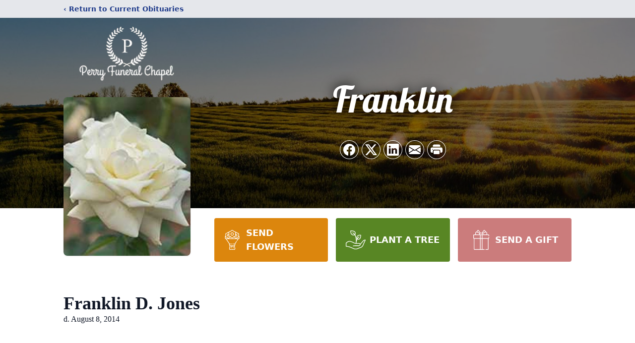

--- FILE ---
content_type: text/html; charset=utf-8
request_url: https://www.google.com/recaptcha/enterprise/anchor?ar=1&k=6Lc-77MfAAAAAECM9hT9Vnu6pn-ad35W7pjnHSOa&co=aHR0cHM6Ly93d3cucGVycnlmdW5lcmFsY2hhcGVsLmNvbTo0NDM.&hl=en&type=image&v=PoyoqOPhxBO7pBk68S4YbpHZ&theme=light&size=invisible&badge=bottomright&anchor-ms=20000&execute-ms=30000&cb=achlp7c16cih
body_size: 48756
content:
<!DOCTYPE HTML><html dir="ltr" lang="en"><head><meta http-equiv="Content-Type" content="text/html; charset=UTF-8">
<meta http-equiv="X-UA-Compatible" content="IE=edge">
<title>reCAPTCHA</title>
<style type="text/css">
/* cyrillic-ext */
@font-face {
  font-family: 'Roboto';
  font-style: normal;
  font-weight: 400;
  font-stretch: 100%;
  src: url(//fonts.gstatic.com/s/roboto/v48/KFO7CnqEu92Fr1ME7kSn66aGLdTylUAMa3GUBHMdazTgWw.woff2) format('woff2');
  unicode-range: U+0460-052F, U+1C80-1C8A, U+20B4, U+2DE0-2DFF, U+A640-A69F, U+FE2E-FE2F;
}
/* cyrillic */
@font-face {
  font-family: 'Roboto';
  font-style: normal;
  font-weight: 400;
  font-stretch: 100%;
  src: url(//fonts.gstatic.com/s/roboto/v48/KFO7CnqEu92Fr1ME7kSn66aGLdTylUAMa3iUBHMdazTgWw.woff2) format('woff2');
  unicode-range: U+0301, U+0400-045F, U+0490-0491, U+04B0-04B1, U+2116;
}
/* greek-ext */
@font-face {
  font-family: 'Roboto';
  font-style: normal;
  font-weight: 400;
  font-stretch: 100%;
  src: url(//fonts.gstatic.com/s/roboto/v48/KFO7CnqEu92Fr1ME7kSn66aGLdTylUAMa3CUBHMdazTgWw.woff2) format('woff2');
  unicode-range: U+1F00-1FFF;
}
/* greek */
@font-face {
  font-family: 'Roboto';
  font-style: normal;
  font-weight: 400;
  font-stretch: 100%;
  src: url(//fonts.gstatic.com/s/roboto/v48/KFO7CnqEu92Fr1ME7kSn66aGLdTylUAMa3-UBHMdazTgWw.woff2) format('woff2');
  unicode-range: U+0370-0377, U+037A-037F, U+0384-038A, U+038C, U+038E-03A1, U+03A3-03FF;
}
/* math */
@font-face {
  font-family: 'Roboto';
  font-style: normal;
  font-weight: 400;
  font-stretch: 100%;
  src: url(//fonts.gstatic.com/s/roboto/v48/KFO7CnqEu92Fr1ME7kSn66aGLdTylUAMawCUBHMdazTgWw.woff2) format('woff2');
  unicode-range: U+0302-0303, U+0305, U+0307-0308, U+0310, U+0312, U+0315, U+031A, U+0326-0327, U+032C, U+032F-0330, U+0332-0333, U+0338, U+033A, U+0346, U+034D, U+0391-03A1, U+03A3-03A9, U+03B1-03C9, U+03D1, U+03D5-03D6, U+03F0-03F1, U+03F4-03F5, U+2016-2017, U+2034-2038, U+203C, U+2040, U+2043, U+2047, U+2050, U+2057, U+205F, U+2070-2071, U+2074-208E, U+2090-209C, U+20D0-20DC, U+20E1, U+20E5-20EF, U+2100-2112, U+2114-2115, U+2117-2121, U+2123-214F, U+2190, U+2192, U+2194-21AE, U+21B0-21E5, U+21F1-21F2, U+21F4-2211, U+2213-2214, U+2216-22FF, U+2308-230B, U+2310, U+2319, U+231C-2321, U+2336-237A, U+237C, U+2395, U+239B-23B7, U+23D0, U+23DC-23E1, U+2474-2475, U+25AF, U+25B3, U+25B7, U+25BD, U+25C1, U+25CA, U+25CC, U+25FB, U+266D-266F, U+27C0-27FF, U+2900-2AFF, U+2B0E-2B11, U+2B30-2B4C, U+2BFE, U+3030, U+FF5B, U+FF5D, U+1D400-1D7FF, U+1EE00-1EEFF;
}
/* symbols */
@font-face {
  font-family: 'Roboto';
  font-style: normal;
  font-weight: 400;
  font-stretch: 100%;
  src: url(//fonts.gstatic.com/s/roboto/v48/KFO7CnqEu92Fr1ME7kSn66aGLdTylUAMaxKUBHMdazTgWw.woff2) format('woff2');
  unicode-range: U+0001-000C, U+000E-001F, U+007F-009F, U+20DD-20E0, U+20E2-20E4, U+2150-218F, U+2190, U+2192, U+2194-2199, U+21AF, U+21E6-21F0, U+21F3, U+2218-2219, U+2299, U+22C4-22C6, U+2300-243F, U+2440-244A, U+2460-24FF, U+25A0-27BF, U+2800-28FF, U+2921-2922, U+2981, U+29BF, U+29EB, U+2B00-2BFF, U+4DC0-4DFF, U+FFF9-FFFB, U+10140-1018E, U+10190-1019C, U+101A0, U+101D0-101FD, U+102E0-102FB, U+10E60-10E7E, U+1D2C0-1D2D3, U+1D2E0-1D37F, U+1F000-1F0FF, U+1F100-1F1AD, U+1F1E6-1F1FF, U+1F30D-1F30F, U+1F315, U+1F31C, U+1F31E, U+1F320-1F32C, U+1F336, U+1F378, U+1F37D, U+1F382, U+1F393-1F39F, U+1F3A7-1F3A8, U+1F3AC-1F3AF, U+1F3C2, U+1F3C4-1F3C6, U+1F3CA-1F3CE, U+1F3D4-1F3E0, U+1F3ED, U+1F3F1-1F3F3, U+1F3F5-1F3F7, U+1F408, U+1F415, U+1F41F, U+1F426, U+1F43F, U+1F441-1F442, U+1F444, U+1F446-1F449, U+1F44C-1F44E, U+1F453, U+1F46A, U+1F47D, U+1F4A3, U+1F4B0, U+1F4B3, U+1F4B9, U+1F4BB, U+1F4BF, U+1F4C8-1F4CB, U+1F4D6, U+1F4DA, U+1F4DF, U+1F4E3-1F4E6, U+1F4EA-1F4ED, U+1F4F7, U+1F4F9-1F4FB, U+1F4FD-1F4FE, U+1F503, U+1F507-1F50B, U+1F50D, U+1F512-1F513, U+1F53E-1F54A, U+1F54F-1F5FA, U+1F610, U+1F650-1F67F, U+1F687, U+1F68D, U+1F691, U+1F694, U+1F698, U+1F6AD, U+1F6B2, U+1F6B9-1F6BA, U+1F6BC, U+1F6C6-1F6CF, U+1F6D3-1F6D7, U+1F6E0-1F6EA, U+1F6F0-1F6F3, U+1F6F7-1F6FC, U+1F700-1F7FF, U+1F800-1F80B, U+1F810-1F847, U+1F850-1F859, U+1F860-1F887, U+1F890-1F8AD, U+1F8B0-1F8BB, U+1F8C0-1F8C1, U+1F900-1F90B, U+1F93B, U+1F946, U+1F984, U+1F996, U+1F9E9, U+1FA00-1FA6F, U+1FA70-1FA7C, U+1FA80-1FA89, U+1FA8F-1FAC6, U+1FACE-1FADC, U+1FADF-1FAE9, U+1FAF0-1FAF8, U+1FB00-1FBFF;
}
/* vietnamese */
@font-face {
  font-family: 'Roboto';
  font-style: normal;
  font-weight: 400;
  font-stretch: 100%;
  src: url(//fonts.gstatic.com/s/roboto/v48/KFO7CnqEu92Fr1ME7kSn66aGLdTylUAMa3OUBHMdazTgWw.woff2) format('woff2');
  unicode-range: U+0102-0103, U+0110-0111, U+0128-0129, U+0168-0169, U+01A0-01A1, U+01AF-01B0, U+0300-0301, U+0303-0304, U+0308-0309, U+0323, U+0329, U+1EA0-1EF9, U+20AB;
}
/* latin-ext */
@font-face {
  font-family: 'Roboto';
  font-style: normal;
  font-weight: 400;
  font-stretch: 100%;
  src: url(//fonts.gstatic.com/s/roboto/v48/KFO7CnqEu92Fr1ME7kSn66aGLdTylUAMa3KUBHMdazTgWw.woff2) format('woff2');
  unicode-range: U+0100-02BA, U+02BD-02C5, U+02C7-02CC, U+02CE-02D7, U+02DD-02FF, U+0304, U+0308, U+0329, U+1D00-1DBF, U+1E00-1E9F, U+1EF2-1EFF, U+2020, U+20A0-20AB, U+20AD-20C0, U+2113, U+2C60-2C7F, U+A720-A7FF;
}
/* latin */
@font-face {
  font-family: 'Roboto';
  font-style: normal;
  font-weight: 400;
  font-stretch: 100%;
  src: url(//fonts.gstatic.com/s/roboto/v48/KFO7CnqEu92Fr1ME7kSn66aGLdTylUAMa3yUBHMdazQ.woff2) format('woff2');
  unicode-range: U+0000-00FF, U+0131, U+0152-0153, U+02BB-02BC, U+02C6, U+02DA, U+02DC, U+0304, U+0308, U+0329, U+2000-206F, U+20AC, U+2122, U+2191, U+2193, U+2212, U+2215, U+FEFF, U+FFFD;
}
/* cyrillic-ext */
@font-face {
  font-family: 'Roboto';
  font-style: normal;
  font-weight: 500;
  font-stretch: 100%;
  src: url(//fonts.gstatic.com/s/roboto/v48/KFO7CnqEu92Fr1ME7kSn66aGLdTylUAMa3GUBHMdazTgWw.woff2) format('woff2');
  unicode-range: U+0460-052F, U+1C80-1C8A, U+20B4, U+2DE0-2DFF, U+A640-A69F, U+FE2E-FE2F;
}
/* cyrillic */
@font-face {
  font-family: 'Roboto';
  font-style: normal;
  font-weight: 500;
  font-stretch: 100%;
  src: url(//fonts.gstatic.com/s/roboto/v48/KFO7CnqEu92Fr1ME7kSn66aGLdTylUAMa3iUBHMdazTgWw.woff2) format('woff2');
  unicode-range: U+0301, U+0400-045F, U+0490-0491, U+04B0-04B1, U+2116;
}
/* greek-ext */
@font-face {
  font-family: 'Roboto';
  font-style: normal;
  font-weight: 500;
  font-stretch: 100%;
  src: url(//fonts.gstatic.com/s/roboto/v48/KFO7CnqEu92Fr1ME7kSn66aGLdTylUAMa3CUBHMdazTgWw.woff2) format('woff2');
  unicode-range: U+1F00-1FFF;
}
/* greek */
@font-face {
  font-family: 'Roboto';
  font-style: normal;
  font-weight: 500;
  font-stretch: 100%;
  src: url(//fonts.gstatic.com/s/roboto/v48/KFO7CnqEu92Fr1ME7kSn66aGLdTylUAMa3-UBHMdazTgWw.woff2) format('woff2');
  unicode-range: U+0370-0377, U+037A-037F, U+0384-038A, U+038C, U+038E-03A1, U+03A3-03FF;
}
/* math */
@font-face {
  font-family: 'Roboto';
  font-style: normal;
  font-weight: 500;
  font-stretch: 100%;
  src: url(//fonts.gstatic.com/s/roboto/v48/KFO7CnqEu92Fr1ME7kSn66aGLdTylUAMawCUBHMdazTgWw.woff2) format('woff2');
  unicode-range: U+0302-0303, U+0305, U+0307-0308, U+0310, U+0312, U+0315, U+031A, U+0326-0327, U+032C, U+032F-0330, U+0332-0333, U+0338, U+033A, U+0346, U+034D, U+0391-03A1, U+03A3-03A9, U+03B1-03C9, U+03D1, U+03D5-03D6, U+03F0-03F1, U+03F4-03F5, U+2016-2017, U+2034-2038, U+203C, U+2040, U+2043, U+2047, U+2050, U+2057, U+205F, U+2070-2071, U+2074-208E, U+2090-209C, U+20D0-20DC, U+20E1, U+20E5-20EF, U+2100-2112, U+2114-2115, U+2117-2121, U+2123-214F, U+2190, U+2192, U+2194-21AE, U+21B0-21E5, U+21F1-21F2, U+21F4-2211, U+2213-2214, U+2216-22FF, U+2308-230B, U+2310, U+2319, U+231C-2321, U+2336-237A, U+237C, U+2395, U+239B-23B7, U+23D0, U+23DC-23E1, U+2474-2475, U+25AF, U+25B3, U+25B7, U+25BD, U+25C1, U+25CA, U+25CC, U+25FB, U+266D-266F, U+27C0-27FF, U+2900-2AFF, U+2B0E-2B11, U+2B30-2B4C, U+2BFE, U+3030, U+FF5B, U+FF5D, U+1D400-1D7FF, U+1EE00-1EEFF;
}
/* symbols */
@font-face {
  font-family: 'Roboto';
  font-style: normal;
  font-weight: 500;
  font-stretch: 100%;
  src: url(//fonts.gstatic.com/s/roboto/v48/KFO7CnqEu92Fr1ME7kSn66aGLdTylUAMaxKUBHMdazTgWw.woff2) format('woff2');
  unicode-range: U+0001-000C, U+000E-001F, U+007F-009F, U+20DD-20E0, U+20E2-20E4, U+2150-218F, U+2190, U+2192, U+2194-2199, U+21AF, U+21E6-21F0, U+21F3, U+2218-2219, U+2299, U+22C4-22C6, U+2300-243F, U+2440-244A, U+2460-24FF, U+25A0-27BF, U+2800-28FF, U+2921-2922, U+2981, U+29BF, U+29EB, U+2B00-2BFF, U+4DC0-4DFF, U+FFF9-FFFB, U+10140-1018E, U+10190-1019C, U+101A0, U+101D0-101FD, U+102E0-102FB, U+10E60-10E7E, U+1D2C0-1D2D3, U+1D2E0-1D37F, U+1F000-1F0FF, U+1F100-1F1AD, U+1F1E6-1F1FF, U+1F30D-1F30F, U+1F315, U+1F31C, U+1F31E, U+1F320-1F32C, U+1F336, U+1F378, U+1F37D, U+1F382, U+1F393-1F39F, U+1F3A7-1F3A8, U+1F3AC-1F3AF, U+1F3C2, U+1F3C4-1F3C6, U+1F3CA-1F3CE, U+1F3D4-1F3E0, U+1F3ED, U+1F3F1-1F3F3, U+1F3F5-1F3F7, U+1F408, U+1F415, U+1F41F, U+1F426, U+1F43F, U+1F441-1F442, U+1F444, U+1F446-1F449, U+1F44C-1F44E, U+1F453, U+1F46A, U+1F47D, U+1F4A3, U+1F4B0, U+1F4B3, U+1F4B9, U+1F4BB, U+1F4BF, U+1F4C8-1F4CB, U+1F4D6, U+1F4DA, U+1F4DF, U+1F4E3-1F4E6, U+1F4EA-1F4ED, U+1F4F7, U+1F4F9-1F4FB, U+1F4FD-1F4FE, U+1F503, U+1F507-1F50B, U+1F50D, U+1F512-1F513, U+1F53E-1F54A, U+1F54F-1F5FA, U+1F610, U+1F650-1F67F, U+1F687, U+1F68D, U+1F691, U+1F694, U+1F698, U+1F6AD, U+1F6B2, U+1F6B9-1F6BA, U+1F6BC, U+1F6C6-1F6CF, U+1F6D3-1F6D7, U+1F6E0-1F6EA, U+1F6F0-1F6F3, U+1F6F7-1F6FC, U+1F700-1F7FF, U+1F800-1F80B, U+1F810-1F847, U+1F850-1F859, U+1F860-1F887, U+1F890-1F8AD, U+1F8B0-1F8BB, U+1F8C0-1F8C1, U+1F900-1F90B, U+1F93B, U+1F946, U+1F984, U+1F996, U+1F9E9, U+1FA00-1FA6F, U+1FA70-1FA7C, U+1FA80-1FA89, U+1FA8F-1FAC6, U+1FACE-1FADC, U+1FADF-1FAE9, U+1FAF0-1FAF8, U+1FB00-1FBFF;
}
/* vietnamese */
@font-face {
  font-family: 'Roboto';
  font-style: normal;
  font-weight: 500;
  font-stretch: 100%;
  src: url(//fonts.gstatic.com/s/roboto/v48/KFO7CnqEu92Fr1ME7kSn66aGLdTylUAMa3OUBHMdazTgWw.woff2) format('woff2');
  unicode-range: U+0102-0103, U+0110-0111, U+0128-0129, U+0168-0169, U+01A0-01A1, U+01AF-01B0, U+0300-0301, U+0303-0304, U+0308-0309, U+0323, U+0329, U+1EA0-1EF9, U+20AB;
}
/* latin-ext */
@font-face {
  font-family: 'Roboto';
  font-style: normal;
  font-weight: 500;
  font-stretch: 100%;
  src: url(//fonts.gstatic.com/s/roboto/v48/KFO7CnqEu92Fr1ME7kSn66aGLdTylUAMa3KUBHMdazTgWw.woff2) format('woff2');
  unicode-range: U+0100-02BA, U+02BD-02C5, U+02C7-02CC, U+02CE-02D7, U+02DD-02FF, U+0304, U+0308, U+0329, U+1D00-1DBF, U+1E00-1E9F, U+1EF2-1EFF, U+2020, U+20A0-20AB, U+20AD-20C0, U+2113, U+2C60-2C7F, U+A720-A7FF;
}
/* latin */
@font-face {
  font-family: 'Roboto';
  font-style: normal;
  font-weight: 500;
  font-stretch: 100%;
  src: url(//fonts.gstatic.com/s/roboto/v48/KFO7CnqEu92Fr1ME7kSn66aGLdTylUAMa3yUBHMdazQ.woff2) format('woff2');
  unicode-range: U+0000-00FF, U+0131, U+0152-0153, U+02BB-02BC, U+02C6, U+02DA, U+02DC, U+0304, U+0308, U+0329, U+2000-206F, U+20AC, U+2122, U+2191, U+2193, U+2212, U+2215, U+FEFF, U+FFFD;
}
/* cyrillic-ext */
@font-face {
  font-family: 'Roboto';
  font-style: normal;
  font-weight: 900;
  font-stretch: 100%;
  src: url(//fonts.gstatic.com/s/roboto/v48/KFO7CnqEu92Fr1ME7kSn66aGLdTylUAMa3GUBHMdazTgWw.woff2) format('woff2');
  unicode-range: U+0460-052F, U+1C80-1C8A, U+20B4, U+2DE0-2DFF, U+A640-A69F, U+FE2E-FE2F;
}
/* cyrillic */
@font-face {
  font-family: 'Roboto';
  font-style: normal;
  font-weight: 900;
  font-stretch: 100%;
  src: url(//fonts.gstatic.com/s/roboto/v48/KFO7CnqEu92Fr1ME7kSn66aGLdTylUAMa3iUBHMdazTgWw.woff2) format('woff2');
  unicode-range: U+0301, U+0400-045F, U+0490-0491, U+04B0-04B1, U+2116;
}
/* greek-ext */
@font-face {
  font-family: 'Roboto';
  font-style: normal;
  font-weight: 900;
  font-stretch: 100%;
  src: url(//fonts.gstatic.com/s/roboto/v48/KFO7CnqEu92Fr1ME7kSn66aGLdTylUAMa3CUBHMdazTgWw.woff2) format('woff2');
  unicode-range: U+1F00-1FFF;
}
/* greek */
@font-face {
  font-family: 'Roboto';
  font-style: normal;
  font-weight: 900;
  font-stretch: 100%;
  src: url(//fonts.gstatic.com/s/roboto/v48/KFO7CnqEu92Fr1ME7kSn66aGLdTylUAMa3-UBHMdazTgWw.woff2) format('woff2');
  unicode-range: U+0370-0377, U+037A-037F, U+0384-038A, U+038C, U+038E-03A1, U+03A3-03FF;
}
/* math */
@font-face {
  font-family: 'Roboto';
  font-style: normal;
  font-weight: 900;
  font-stretch: 100%;
  src: url(//fonts.gstatic.com/s/roboto/v48/KFO7CnqEu92Fr1ME7kSn66aGLdTylUAMawCUBHMdazTgWw.woff2) format('woff2');
  unicode-range: U+0302-0303, U+0305, U+0307-0308, U+0310, U+0312, U+0315, U+031A, U+0326-0327, U+032C, U+032F-0330, U+0332-0333, U+0338, U+033A, U+0346, U+034D, U+0391-03A1, U+03A3-03A9, U+03B1-03C9, U+03D1, U+03D5-03D6, U+03F0-03F1, U+03F4-03F5, U+2016-2017, U+2034-2038, U+203C, U+2040, U+2043, U+2047, U+2050, U+2057, U+205F, U+2070-2071, U+2074-208E, U+2090-209C, U+20D0-20DC, U+20E1, U+20E5-20EF, U+2100-2112, U+2114-2115, U+2117-2121, U+2123-214F, U+2190, U+2192, U+2194-21AE, U+21B0-21E5, U+21F1-21F2, U+21F4-2211, U+2213-2214, U+2216-22FF, U+2308-230B, U+2310, U+2319, U+231C-2321, U+2336-237A, U+237C, U+2395, U+239B-23B7, U+23D0, U+23DC-23E1, U+2474-2475, U+25AF, U+25B3, U+25B7, U+25BD, U+25C1, U+25CA, U+25CC, U+25FB, U+266D-266F, U+27C0-27FF, U+2900-2AFF, U+2B0E-2B11, U+2B30-2B4C, U+2BFE, U+3030, U+FF5B, U+FF5D, U+1D400-1D7FF, U+1EE00-1EEFF;
}
/* symbols */
@font-face {
  font-family: 'Roboto';
  font-style: normal;
  font-weight: 900;
  font-stretch: 100%;
  src: url(//fonts.gstatic.com/s/roboto/v48/KFO7CnqEu92Fr1ME7kSn66aGLdTylUAMaxKUBHMdazTgWw.woff2) format('woff2');
  unicode-range: U+0001-000C, U+000E-001F, U+007F-009F, U+20DD-20E0, U+20E2-20E4, U+2150-218F, U+2190, U+2192, U+2194-2199, U+21AF, U+21E6-21F0, U+21F3, U+2218-2219, U+2299, U+22C4-22C6, U+2300-243F, U+2440-244A, U+2460-24FF, U+25A0-27BF, U+2800-28FF, U+2921-2922, U+2981, U+29BF, U+29EB, U+2B00-2BFF, U+4DC0-4DFF, U+FFF9-FFFB, U+10140-1018E, U+10190-1019C, U+101A0, U+101D0-101FD, U+102E0-102FB, U+10E60-10E7E, U+1D2C0-1D2D3, U+1D2E0-1D37F, U+1F000-1F0FF, U+1F100-1F1AD, U+1F1E6-1F1FF, U+1F30D-1F30F, U+1F315, U+1F31C, U+1F31E, U+1F320-1F32C, U+1F336, U+1F378, U+1F37D, U+1F382, U+1F393-1F39F, U+1F3A7-1F3A8, U+1F3AC-1F3AF, U+1F3C2, U+1F3C4-1F3C6, U+1F3CA-1F3CE, U+1F3D4-1F3E0, U+1F3ED, U+1F3F1-1F3F3, U+1F3F5-1F3F7, U+1F408, U+1F415, U+1F41F, U+1F426, U+1F43F, U+1F441-1F442, U+1F444, U+1F446-1F449, U+1F44C-1F44E, U+1F453, U+1F46A, U+1F47D, U+1F4A3, U+1F4B0, U+1F4B3, U+1F4B9, U+1F4BB, U+1F4BF, U+1F4C8-1F4CB, U+1F4D6, U+1F4DA, U+1F4DF, U+1F4E3-1F4E6, U+1F4EA-1F4ED, U+1F4F7, U+1F4F9-1F4FB, U+1F4FD-1F4FE, U+1F503, U+1F507-1F50B, U+1F50D, U+1F512-1F513, U+1F53E-1F54A, U+1F54F-1F5FA, U+1F610, U+1F650-1F67F, U+1F687, U+1F68D, U+1F691, U+1F694, U+1F698, U+1F6AD, U+1F6B2, U+1F6B9-1F6BA, U+1F6BC, U+1F6C6-1F6CF, U+1F6D3-1F6D7, U+1F6E0-1F6EA, U+1F6F0-1F6F3, U+1F6F7-1F6FC, U+1F700-1F7FF, U+1F800-1F80B, U+1F810-1F847, U+1F850-1F859, U+1F860-1F887, U+1F890-1F8AD, U+1F8B0-1F8BB, U+1F8C0-1F8C1, U+1F900-1F90B, U+1F93B, U+1F946, U+1F984, U+1F996, U+1F9E9, U+1FA00-1FA6F, U+1FA70-1FA7C, U+1FA80-1FA89, U+1FA8F-1FAC6, U+1FACE-1FADC, U+1FADF-1FAE9, U+1FAF0-1FAF8, U+1FB00-1FBFF;
}
/* vietnamese */
@font-face {
  font-family: 'Roboto';
  font-style: normal;
  font-weight: 900;
  font-stretch: 100%;
  src: url(//fonts.gstatic.com/s/roboto/v48/KFO7CnqEu92Fr1ME7kSn66aGLdTylUAMa3OUBHMdazTgWw.woff2) format('woff2');
  unicode-range: U+0102-0103, U+0110-0111, U+0128-0129, U+0168-0169, U+01A0-01A1, U+01AF-01B0, U+0300-0301, U+0303-0304, U+0308-0309, U+0323, U+0329, U+1EA0-1EF9, U+20AB;
}
/* latin-ext */
@font-face {
  font-family: 'Roboto';
  font-style: normal;
  font-weight: 900;
  font-stretch: 100%;
  src: url(//fonts.gstatic.com/s/roboto/v48/KFO7CnqEu92Fr1ME7kSn66aGLdTylUAMa3KUBHMdazTgWw.woff2) format('woff2');
  unicode-range: U+0100-02BA, U+02BD-02C5, U+02C7-02CC, U+02CE-02D7, U+02DD-02FF, U+0304, U+0308, U+0329, U+1D00-1DBF, U+1E00-1E9F, U+1EF2-1EFF, U+2020, U+20A0-20AB, U+20AD-20C0, U+2113, U+2C60-2C7F, U+A720-A7FF;
}
/* latin */
@font-face {
  font-family: 'Roboto';
  font-style: normal;
  font-weight: 900;
  font-stretch: 100%;
  src: url(//fonts.gstatic.com/s/roboto/v48/KFO7CnqEu92Fr1ME7kSn66aGLdTylUAMa3yUBHMdazQ.woff2) format('woff2');
  unicode-range: U+0000-00FF, U+0131, U+0152-0153, U+02BB-02BC, U+02C6, U+02DA, U+02DC, U+0304, U+0308, U+0329, U+2000-206F, U+20AC, U+2122, U+2191, U+2193, U+2212, U+2215, U+FEFF, U+FFFD;
}

</style>
<link rel="stylesheet" type="text/css" href="https://www.gstatic.com/recaptcha/releases/PoyoqOPhxBO7pBk68S4YbpHZ/styles__ltr.css">
<script nonce="CE-K4Z7HQlJwRmmR4hlx_w" type="text/javascript">window['__recaptcha_api'] = 'https://www.google.com/recaptcha/enterprise/';</script>
<script type="text/javascript" src="https://www.gstatic.com/recaptcha/releases/PoyoqOPhxBO7pBk68S4YbpHZ/recaptcha__en.js" nonce="CE-K4Z7HQlJwRmmR4hlx_w">
      
    </script></head>
<body><div id="rc-anchor-alert" class="rc-anchor-alert"></div>
<input type="hidden" id="recaptcha-token" value="[base64]">
<script type="text/javascript" nonce="CE-K4Z7HQlJwRmmR4hlx_w">
      recaptcha.anchor.Main.init("[\x22ainput\x22,[\x22bgdata\x22,\x22\x22,\[base64]/[base64]/MjU1Ong/[base64]/[base64]/[base64]/[base64]/[base64]/[base64]/[base64]/[base64]/[base64]/[base64]/[base64]/[base64]/[base64]/[base64]/[base64]\\u003d\x22,\[base64]\\u003d\x22,\x22JsOaw5bDlDvCiEcTw4URwqBqdcOLwrLClsOPWythHAbDnThpwrfDosKow51Qd3fDuXQ8w5J4VcO/wpTCp1UAw6t8S8OSwpw8wpo0WRp1wpYdIiMfAxbCisO1w5AOw7/CjlRvLMK6acK4wpNVDhPCgyYMw5kBBcOnwolHBE/[base64]/[base64]/ClcKlw4bDmibDmsKzw5zCgz1Ew5ZJQMOiFA91VsOYfsOCw4vCvQHChFI5J1bCs8KOFEZZSVVqw6XDmMOBGsO0w5AIw70LBn1KfsKYSMKlw5bDoMKJFMKLwq8awpPDuTbDq8OPw6zDrFArw7kFw6zDosKyNWI2M8OcLsKTS8OBwp9Yw6ExJwPDtGkuY8KRwp8/wq3DuTXCqSjDjQTCssOfwpnCjsOwVyspf8O0w77DsMOnw53CpcO0IF/CgEnDkcOVaMKdw5FHwpXCg8OPwrpew7BdXgkXw7nCscO6E8OGw71WwpLDmXbCowvCtsOcw4XDvcOQccKmwqI6wrrCtcOgwoBRwrXDuCbDhwbDsmIrwpDCnmTCvihyWMKIQMOlw5Brw7nDhsOgfcKWFlFAZMO/w6rDjMObw47DucK6w4DCm8OiMcKGVTHCtnTDlcO9wpDCk8Olw5rCgsKzE8Oww4spTmlcK0DDpsOFJ8OQwrxNw7gaw6vDocKQw7cawprDrcKFWMO4w55xw6QFFcOgXSPCtW/ClXVJw7TCrsKfODvChV0tLmLClsKEcsObwrFKw7PDrMO+HjReAMO9JkVISMO8W3DDvDxjw47CrXdiwpPCvgvCvzUxwqQPwpvDu8OmwoPCszc+e8OodcKLZQVbQjXDphDClMKjwr/[base64]/[base64]/XcOtwqnDqCJkwo/DhDvCii3DhcKGfcKPcmDCncOTw5vDhUjDjjAzwrVGwqDCssKdMsKjBsO/ecOrwrBbwrVBwoM/[base64]/Djh7CmcKmw7rCmMKjw7zDhTkCecOobsKYHy7DsCfDk3vDrsOoRCzClx1Sw78Pw7DCqsOsDF9Rw7klwrDDgj3CmQ7DpU3Dg8ObWl3CiEUYZ1wpw5l3w4TCjMOpZxhTw4A5YWACeHU/AiDCpMKGwpXDs0zDg01Pdz96wrDDsUXCtR3CnsKXA1vDvsKLXx3CvMK4Ci4LIx1aIlxIFEbDmzN/[base64]/[base64]/UsKkw7vCtEDDk8OsWMO0w5pMwrNBO8KRw6VZwpgUw6PDmhXDr2zDsSZ/[base64]/CtcKMKn3CgcKHwplHwpkbw63DlxoYw6k6ZgUpwoLCj0MnAV8uw5fDpnwbT2LDpMOWaRrDucO0wpUOw45mYcO3Uh9cbMOqElphw4Vjwrwxw4bDr8K3wq8TE3hBwq9iaMOQw5vDjT5mfjYTw48/U2TClsKxwoVYw7Q4wo/DpMKDw5wwwppgwrfDqcKFw5zCgkXDpcKAbRRqJn8wwotCwpxIXMOrw4bDlkQkEhTDhMKXwppOwrEIQsKLw6NjUVvCsSAGwq8DwpPDgS/[base64]/CscO/w5nCulXDhsOawq3DsxHClsKVX8O8f2cAGVvCjiXCscKfUMKkB8KdRmV4VABAw4sZwr/[base64]/DgsOcHsKRwrIlwqbDoHguaCwkC27ClWRUUsOIwqsJw4ZvwqRKw67CrsOZw6hpTkkEPsO9w7xtK8OZT8OJDEXDox4cwo7CgEXDicOoXGfDocK6wpnDs35iwozDg8KzDMO3wr/DghMfNiHDo8Kuw5rClsOpCA9IdyQobcKswpTCisKnw7rDg3nDsjLDpsKrw4fDv1BQYMKqQsOCRAxZDsOkw7skwr5PZE/Dk8O4UwRsIsKVwr7Cvzw8w7F3KCIfWk7Drz/CjsKJwpXDmcOyICHDtMKGw7TDnsKMLCFpFWfCkMKWZH/CglgKwp92wrFXNUrCosOLw7h7MVZPFcKJw55rDsKRwpV/bXhLXS3Dnmk5W8O3wo5Qwo3Cp1nDvMOcwpg5acKBYHVrfQ1/wqnCvcKJa8Kzw4/Dhj9GSmnCpDgrwrlVw5nDkU9BShZDwo3ChB0aUng5UsOlM8OiwoowwpXDrlvDuGJBwqzDnHEFwpDCpQIbKMO3w6Vfw4DCnMO+w6nChMK3H8Kuw6LDun8ww79Xw6FiHMOfJ8Kfwpkvc8ODwp0Kw44fR8O/w5kmGhHDtsORwpEiw7k/[base64]/woLCnsO5wqDCscK8c8OFfcKaJVtBw4pbwrrCrHoHTMKleHTDgFbCosKiOm3CpsOWC8OtZw1pOMO1LcO9E1TDtC1rwpMzwqwtGMOqw6fCp8OAwpnCv8OWwo8cw7FPwoTCoUbCrMOVwqjCkxbCvMO2w4gUJsKbLQzDksOKHsK/MMKMwrLCgW3CssK4ZsOOHkwAw4bDjMKzw7IyAcK0w5nClxzDtMKgJ8KLw7gtw7HCsMOiwpTDhjc2w6h7w7TDtcKgZ8Kbw6zCisKIdsOzDh9Hw7hPwrhjwp/DtyTCqcOZKTYzw6PDocKjfww+w6LCpsK4w5YIwrfDo8O+wpnDv3xncFDCjwgTw6jDm8O8HhLCrsOTSsKAAsOTwpzDuDxPwp3CtFcxO3/DpsOuX2x1RBd7wq99w4cwJMKHesK0VykcFyjDh8KXdDklwpYTw4ltD8OpcgAow4bDtTETw5XCnSAHwrnClMKLNxR+WzQHYRhGwrLCrsOEw6VNw7bDlhXDmMOmZMOEI23DnsOdX8Kuw4TDmy3CicO3XMKFV2/CvmLDnMOyKXHCgSTDvcKkC8KzLl0SbkdQfHnCiMKuw5IvwrJeGw9lw5nCisKUw4/DpcKNw53CiB99KcOJNzbDnxV0w6TCnsOYEMKdwrjDvC3DvsKPwqpjRcK1wq/[base64]/DiGLDnMK2anktUcKOYsOUNnAGBTIow69fI1LCoG4rWmZff8KNeA/DjcKdwq/CmxRECMO9U3nCkwLDlsOsOmRuwrZTG0fCiVE1w63DshbDjsKPXQXCh8ODw5wPEcOwBsO3X2zCkg4/wr3Dij/[base64]/Cm8ORw77Cr07DsyZNezDDiMKvRsOxw6o8QcKZw5XDpcK6McKXYcOZwqkww4FDw6Vaw7PClU/[base64]/DqSdjwq/DhBnCtsKdw5jCmQhoYGZNOcOZwrhNI8KhwoTDjsKJwpHDvTYkw6xTc3FwA8OowovCjmo/X8Kewr/[base64]/Dp8OxE8K9w4LDk2LDm8K/[base64]/[base64]/CqwHChTPDnMKMw5BYL8ONw7HClwooJcOVw78Cw6I0QsKpUcK3w7pua2I7wqgtwq8/[base64]/Cs3F9DwN3w5ZRLwbCiydDbB/Cu0rCpEAVWhUHGAzDpsK8HMKcRcObw6fComDDpsKXAsOmwr1FY8KkZWzCv8KGGWZ4FcOrKEnDusOaACHChcKZw5PDicOhL8KZKMKJVARoXhjDnMKqJD/CmsKAw4fCqsOuWTzCiwIJAcK3MVLDpcOsw60tKcOLw61gPcKCGcKvw73DtcK/wqzCj8OOw4VUd8KFwq8gGAILwrLCkcOzFTp4cipJwoUewrtxXcOSesKkw5dyG8KDwosVw5thwqDCkEkqw5tGw6g7P34Vwo/ComQTUcOzw5p+w5gzw5l7bsO/w7jDlsKow4IQJMO2IAnDpXTDtsOPwqzCtUrCtn/CkcKLw7HCvjPDoirDhB/DjMObwobClMOIF8KDw6V8BcOLSMKFMMOKDcKrw4Yaw4Qew5/[base64]/DosONwrnCugTDscKaCMOOw7tkwq0ZGBhrcMKQw4LDpMOywpjCp8KROMKdTD7Clz5/wobCs8O4FsKJwopOwql6JsOBw75HXVzCusOVw7JJTcKmTDjCvcOACjppJCUSH1zDpz5/EBvDrMOFDhNzc8OyCcKqw67CqjHCqMOkw6VEw57Cmw3DvsOzL1fCk8KfQsKZEkvDpmbDnFQ/wqZsw7YFwqzCkiLDsMKlR1zCnsOrEGvDg3DDkE0Iw7vDriI8wqoBw6HCkUMDwoQPWsKtCMKmwp3DiyUuw5bCrsOmeMOXwrFzw6Q4wqPCqAMuPk/Cl1DCvsKLw4jCrV3DjFobayQLFcKxwrNGwoLDv8KTwpPDpgrCowkyw4w5asKEwqLDp8KHw6TCqBcWwpRaEcK+wqPCgcK3cnxiwoU0DMOEQMKXw4oiaxLDkG0Tw5XCs8ObIU8FLXPCm8K/VsOXwq/DpsOkZcK9w70CDcOGQjLDq3bDusK7TsOIw63Dn8KAw5ZWHy9Ww6QNQA7DqMKowr9tJXTDpFPCr8O+wrJDZWgnw5DCh1wUwqN6DxfDrsOzw4LCpkFHw4lJwr/CjGrDgEddwqHDnTnDi8Kww4Q2cMK2wpvDqGzCoEvDqcKew6N3UVVAwo4hw7ROfcOlXsKKwqHCph3DkkfCjMKLED9DdcKswrHCr8OFwqLDq8KDDx44eifDpSjDpsK9bH0vecKtX8OTw6/[base64]/[base64]/KMKew7rCu13CvcKVwp4qwoXDsxdkZw8ALsOwwrMlw5HCq8K2VMKewqjCucKBw6TDqsOxFXkCGMKCVcKZVTVZKH/DvXBmw4IxCgnDgcKZSsOId8Oew6QewrDComMCwoTChsOjfcOLJF3DrsKZwoUlaAvDjcOxQ2hzw7c7bsOxwqQ7w7TCilrDlCjCskTDm8OsMsOewqDDog7CjcKHwq7DqQlzO8OJNcO9w6bDs1DCs8KLWsKZwp/CqMKTOX19wr/CjF/DnFDDqWRPdsOXVyhcFcK0w6XCpcKGI2jCjBrDiAjDtMK9w6VewpcjW8OywqrDssKVw59hwoAtKcObMAJMwq8pMGzDncOPXsOHw7bCkkYmEB/DrCXDp8KVw4TCssOawofDjgUYw4TDt2jCgcOFw6AywpnDsgdadMOcN8Otw7rDv8O5M1PDrzV1wprDpsOvwo9Ywp/Dl03DqsOzWQMHBDcsTi8EZcKww7bCiH9bNcOawo8oXcKpUEjDtMOlwoPCjsORwrl/[base64]/[base64]/DtVzDlEDDs8KvwrlxwrfCs8KyC2HDnzXCjsKtPCrCjmHDpcKyw644FMK0NnQUw7XCpFzDkRrDg8KvWsO/wrLDiA4ZWWLChy3Dn1jCjSIVSh3Cm8OwwrECw4vDp8OqdhDCoDBoNXXDg8KcwrfDgHfDkcO2NzLDi8O3InB5w7pRw7LDkcKDdE7CgsO6Mx0meMKmEzzDnh7DrsOCOkvCjR4XJ8KqwqXCosKaesOXw4/CrllewppuwrtHQznCrMO3NcKDwol/Blh6HT1eCMKgKHtwCRrCohwMEU8iwpLCi3LCrsKew43Ch8KXwooCPz3Cj8Kcw58zQz3DksKDTxZ2wqs7e2F1J8O0w5bCqcKOw55Vw78bQyHCuF1YBsKOw4NHfMKKw5AEwqw1QMKPwqsLPR4/w51GVMKmw5ZCwrPCo8OCBH3ClMOKZjo6w4ESw41YfwfCtMOOLnHDnCoySxkeeTQWwqBudTrDqQjDrMKhF3YzN8KwGsKuwoFkfC7DoXXCtlYpw7YHYlfDs8Oxw4vDgxzDlcOef8ODw6AFTGZMKDnCiRhcw6TCvMKLGjjDocO4CwRiJsO/w77DsMO/w6rCiArDsMOTKFbCo8KUw4IQw7/Cmx3CmMKeEMOnw5RmHG4Awq7Cuz1gVjLDsCoASiMww6Emw6XDhcOGw50KDjUQDzQCwr7DkFzCskoNNcKdLAbDhcOPQiHDiD7DpMKzbBpZe8Kmw7jDrHw3w5DCtsORccOWw5/ChMO/[base64]/wpnDiHLCvFrDv1MtQmcEEx5pwoHCucK1w7sWw4jCgMOkXQbDhMK5fjnCjQzDrhzDtQZ4w4NvwrHCqzpmwpnCpSR5ZGTCmCJLTQ/[base64]/w6nDhcKUATPDhHMiX1zCvWoKAhJKW1DCt2xXwrY8wqwrTBF5woNmbcKyVMKpD8ORw6zCoMKJw77CtVDCvxZ2wrF/w40AJAvCsX7CnFMIPsOiw7sscmDCtMO3dMKqdsKBWMK4J8O3w5vCnFbChHvDh0I8NMKRf8OnF8O4w4BNJwVbw49RQRJrXMOZSjQUasKmTUQPw57CgxcYGBtUdMOSwpgBDFLCmMOuBMOww6/Dsx8uVcOMwpIbdcOmfD57wptqTi/DhMOwR8OKwq7DgHLDnBBywrh5I8OqwrbCrTBZY8Oyw5VNK8OEw49ew4vCncOdJx3ChcO9X3/Dk3EPw4tsZsKjYsODI8KhwrA8w7PCmQZdwpgtw4MowoV0wqR8B8K3GUULwql+wp8JBAbCkMK0wqrCry1ew7xaL8KgwovCucKtRyt0w53Cgn/Co2bDgcKWYyMwwrbCjG8awrjDtSRNZ2rDisOZwpg3wo/CksO1wrAhwpVeJsOpw4LCimDCscOQwp3DscOcwpVFw60MJRvDgB86woVOw4owN1nCvnM5JcOrFyQ5X3jDncKtwqvDp3TCjsOrwqBqNMKZf8KRwogWwq7CmcObUcOUw60Ww5Uww65rSkzDvh1Mwqgkw7F1w6zDssOAIcK/[base64]/dSI6wqLCoS3Cu8K7B1MEYUYtIXjDtMOeVT3DqALChllgR8Ofw5bDlcKSW0c4wrxIwonCkxoHfk7Cth86woFbwrk6b0sZasO2woPCr8KGw4Bmw7vDrcK8GSDCv8OTw45IwobCsWzChsOaHhvCt8Ktw5t+w7MawpjCkMOgwpozw4DCm2/DhsOnwqNBNwbCtMK1fU7DmVoWLm7Dq8OWdMKEGcO6w7NLWcKrw4wvGFlxfXHCnxx2QyZaw40BSlUgegIFKGQDw7s6w58PwqIAw6nCtR9AwpU4w6VvHMO/[base64]/CohzDmCFzeC8twq/CgMKYwqwWE1IefkXDiidAZsKow6MfwofDl8Kgw6jCusO3w4o/wpQkNMOdw5JFw4FdfsOawpbCqiTDisOYw7DCtcKdKsK1L8OJwrNLCMOvesOmTV3CpcKkw67DhWnClsONwqgTwprDvsKwwprCjilvw7bDmcKaAsKcS8KsF8O+P8Kjw7QTwrLDmcOgw6fCs8Kdw6zDi8OBNMO6w45zwo8vOcKdw7Acwr/DiRwicFoUw55Wwqd3Ujp3WcOEwpPCjcKjwqnCnC7DgiIfKsOWWcOhT8Opw6jCv8OeU0jCo2xTG2/[base64]/[base64]/DqcO2Xxh9OsK8eB9zwpdbTnzDs8OSNcO/[base64]/wrdCw5bDqsOkKnZJRcKQw4cww7J4YlgMQVnDrcKORiM9bELDrsOZw4HDsXnCjcOTWQBnKQHCrsO7Bj7ClcOvw4DDjijDrDNqVMKow4hpw6bCvTsewoDDrHpMMcOOw7l+w59Hw4E5OcOBdMKkQMOHOMKjw7tZw6Vyw64OQMKkYMOmCsO8w7nClcKywpvCozV/w5jDmkoeAMO3dcK4Z8KPVcOpLidwW8KSw6nDjsOiwrPCosKYf21Pc8KKAktSwr/DoMKWwq3CmMO9CMORCgdZRBEMLWRddcKaT8KIw5rCh8KJwqQTw4/CtsO8w7teY8OKTMOKcMOSw50/w4/CkMO/worDrsOjw6EMH0zDoHTCvcOHcVvDoMKjw4jDoyPCumnCnsKlwodJAsOwVsKjwofCjzPDtCpMwqnDoMK7TsOew5vDuMO6w5p2HcOzw47DjsKWKsKmwrt1a8KLLz3DpsKMw7bCsTo3w7rDqMKoRkvDtnvDvMOGw5Zrw50FP8KPw41bQsOYUS7CrMKjMBTCtmnDpQJ/bsOAcGzDjFzCsjrCpGbClVrChmARa8KuT8KGwqXDq8Kywp/DrFzDgVPCgEDCnsK2w4czbzbDjT/Dnx3CrMKUMMOOw4dBwpwVfMKVV29Rw5kFVh54w7DCpsO6XMOREQzDpDbCr8KSwqjDjg1Mwp/Do1HDjF4tKifDiXJ+JhjDrMK1FMOaw55Iw7QTw6MhTDNEUU7CgcKJw6bCqWNTwqXCiTHDgkjDl8KJw7EtA2kGX8KXw4rDv8KOGMOpw5IRwoUJw518QsKuwqpnw6gbwp8YJcOKEC5SX8KtwphvwqLDrcOUwrsOw43DlizDlgTDvsOvCnF/[base64]/CjMKKQEDCh1NLwqp/VwoQwr/[base64]/CkV7DssKbdsO9DsKnwrrCiMK6w47CusKjw4jCvsKewpVEbR9Ew5LDnUbCjAxxRcK0YcKhwpzCn8Orw4kSwrjDgMOewoYPETJVDXVJw6Biwp3Dq8OlfsKiJyHCq8KXwrHDmMONAMO7f8OGR8K3XMKqOzjDmBrDuBTDsgrDgcOACy/[base64]/CscODw7vCnsK7KcKbw4PDln/CmsOAMcKkRXofw6rDtsOzHXtwa8KYBWoowpMDw7lawopNCcKnTG3DssKow4IyFcK6Lggjw6kgwpPDvAZxfcKjBkbCtMOeBHzCk8KTIiNuw6JvwqYlVcKPw5rCnsO3CsOpewUVw5LDpsKCw6gNDsOXwpZlw47CszlXT8KERjfDgMO1UTvDjG3CiQXCisKfwoLCisKZJj/[base64]/Du2vDv8KQIg1MYy3DocOowqQWGF7CssOGZSnCrTvDscOLL8KhAcK6GsObw4towqfDoUTCkhLDkDp+w63Cp8KUAx5Kw7NLfMORZMOrw6FZM8OHFWV7ZkNDwqUuNEHCo3bCv8OkWlXDosOzwrTDm8KcJGYAw7vCsMOMw6/[base64]/CgEPCssK5w44HQMK8w6jChRU7MwfDpwBCTkbDvTg2w4DCtcO9wq85QmxJIsOAwpHCncORYcKyw4AKwrApY8OXwp0ISsK9C2s6N0x7woPCl8O/wqLCtsK4Hz43w7kbYMOKMyDCqzDCnsOJwpxXOEwXw4hCw5YmP8OfH8Obw6Y7WHpLXxXCusKJScOoQMOxDsOQw7xjwrgtwqbDicK4w4g5fFjCj8KwwoxKeGfCuMOww4zDjcKow6d5wqFlYnrDnRjCgRvCg8KEw7nCrg9dTsKbwo/[base64]/w4AEwr/[base64]/d8KewqJ0w6R/cFTCj8OcD8KGCwVaw5LDmHx8wqNkVG7Cojhew6xxwo9gw6AFahTCqjTCtsOfw5zDp8OFw57CllfDmMO0wpNFw5p0w4g2JsKBZMOPP8OOeDjDlcOnw7vDpzrCm8KZwqkvw4jCkVDDi8OKwqnDrMOTwpTCuMK5Z8K2IsKCYWocw4FQw7RfI2nCp2rDnm/CgcOvw7oEQsO+CnhLwpdHJMOjP1Mcw4rCm8Odw4LCgsOPwoAUecK2w6XCkwnDjcORAsObFDLCscO0eTnCj8KowqNewp7CusOZwoJTFBXCucK9Yw4dw5/[base64]/Jl3ChRbDtBY3MMKJwocTw6bDuHVAw7RsEMKzwrjCoMOTOCzCul9gwrvCjBxwwpBhUEnDgwXDgMKuw7fChD3DnBrCk1B8eMO4w4nCj8K/wqzCkDo1w6PDvcO3Ux/CicO0w4bDtsObcDZRwonCsiICJnEpw5LDh8Ocwq7CjkVUBirDjj3DocKcG8KlMTp6w4vDj8KrFMKMwr93w7p/[base64]/ChhbDslslwqJ+w6rDmMK7wqUpwqDCgsKTWVMTw6QHfMOTeyPDucOGFcK0eANgw53DszfDnMKvZWIzH8OowqjDpBsRw4HDmcOgwp5Pw6bCh1x5ScK9VMKaOW3Dk8OwBUtCwohGfsOrGGTDumdywpA8wrEVwoRZRQTCuwXCjknDhw/DtkzCjsOrIylrdhEgwovDr34pw6bCjsKEw405wqjCvsO6Vm8rw5dDwrl5f8KJGlrCi37DtcKlfwtMAm/[base64]/UcKIJMOVdcKiJ31Gw5Mjw6XDj8Oyw6nCjR3CgUo2O1Bpw6PDjgYXw6YIPsK7wq4tf8OWNkRcbmF2ScKmwoXDlxILAsOKwoRxFcKNMcKSwqTCgHAsw5LDrcK4wrcywo4CW8OOwoHDgTzCvsKRwp/DtsOoQMOYfhLDhBfCqiDDjsKjwrXCvsOkw6FqwoQvw6/CsWzDp8OSwobDmw3DqsKmHh0ewoEpwpltfcK9w6UXWsKewrfDjwTDqCTDixQhwpBPwpTDp0nCicKhe8KJwqHCjcKDwrY3GCDCkQVYw54pwopewog3w799PsK6QS3Cs8OIw5zCucKlVTtpwpJ7fRhAw6PDoXvCpVg7GsOVD0bCunXDj8Kxwo/DiwwBw6DCj8KUw6wiT8KXwpnDrCrCnV7DshYdwqrDk2/[base64]/DmcKFwojDkcKDUMKhw51Fw5YmH1QYNQ9jw57CicO2HXRzEcOXw5DCuMOuw719wq3CrQNrM8KowoE9IxTDr8Krw7/DgyjDoRvCnsObw6F/WEB8w6lcwrDDscKCw5MGwovClHtmwprCmMKPeUAswr00w7ADw4MAwpkDEsK+w505U0oTO1TDrHteJgQ9wpzClhhLD0HDmjXDk8KlAcK2eVfChzhINMKywqjDsTIewqrCny7CscOPasK+N104fMKGwrgzw5EcLsOcAcO3MQbDucKdbEZ4wpjChUBRK8Oww5rCrsO/w7fDlsKAw5pRwo8SwrVdw4VPw5HCuHhlwqhpHAzCrMO4VsO1wo5jw7/Cqjgpw6dqwrrCrnDDoGfCjcKDwqpEfsK/OMKQQRvCqsKUZsKjw7xpw6TCiBBvwoYiKH7Dozd7w5spYCVDS2fCtsKuwqzDhcO2fDBzwoHCpmsVSsOsODV/[base64]/DnGgkw5fDpMODPcORwpHCjiLCq8KkVG/Ct1FFw5dOwpRKwq8BcsOQK3YSdhopw4NGBjvDscKCZ8O5wqPDgMKXwoVJBw/Ds17Dh3NkejPDgcOrGsKVwqcQfsKwOcKNZsKUwrdCWWM7LhzDicK9w706w7/CtcOLwoAzwol+w51jMsKsw5AiecKLw4onJXPDtj4KA2vCrXnCjRQ7w5zClhLCl8OKw5TCmD0OZsKCbUBLW8O5XcOvwqnDjcOaw4Ixw5PDrsOlSRLDrXBDwo7Dr0p7YsK8wp8FwoHCnQfDngZTUGQJw6jDqMKdw7t4wqQMw6/[base64]/CgUfCoA/CmUfDm2cfA8K2A8K6wrHCvwTDr1LDtsKEbDLDo8KHA8OPwrnDqsK/ZMOnPMKOw6E4OGEHw5LDkmPCtsKEwqPCmj/[base64]/[base64]/DqcKlw60JwoMoHA8yw6vDpMK+BsKdc2bCs8O5w77Cl8Kcwr/DiMKpwr/CgirDg8KZwrkZwr/CocKRIlLCigVqWsKiwqjDs8O1w4Aow4VnFMOVw7tQF8OaYMO+wpHDiigKwrjDp8OfTcK/wqtjA3s6wqhtwrPCj8O7wqXCpzjCp8O9cjzDvsOvw5/DlGBIw5B1wrFEbMK5w6UKwqTCqwwcewdsw5LDrHzDpVQ+wrAWwr/Dl8KXA8KFwpctw7c1asONw7w6wo5tw6rCkFbClcKew4xBMydrw51qHh7Ckn/[base64]/w6oqJsKSw7PDsToRZT7Cs8KkVVzCo8Orw41XOCRwEH7CkXTCpMK1wpvDksOOIsOGw4FMw4zCiMKRBcO1TMOtJW0+w69cAsODwq9jw6fCkVTCpsKnacKXwr/ChXXCp1LCsMKAPydbw6JBaxrDqg3DkjzCl8OrUyZ+w4DDuU3Cs8KEw4nChMKycC4lVsKawrbDmibCssK4BVEFw5s8wpjChgDDjhc8AcOJw7bCu8K/ZEXDhMKabzTDrsOFdCjCv8O0GX3CmUMWK8KwYMO/wqfDkcOfwprCvArDu8K9wqsMaMKgw5MpwrHCun3DrDTDpcKMRgPDpVjDl8O4LnPCs8Omw7vCoxhdZMOsVjfDpMK0X8O7K8K6w7Iewr9ywrTCiMKGworCksKNwqkjwo/Di8OKwr/DsErDm1ppXDdMbz9uw4tYecOAwoxkwqrDq3QOEVTCo1UGw5FFwo57w4zDsDDCmnUaw4TCiUkEwpjDtQDDmUtXwolZwrknw7YxO1fCk8KNJ8OEwrrDpsKYwokKwrMRYzQhDj1uQAzCnjkCJcOtw4vCsAsFAyfCqw5/HsO2w6fDnsKhQ8Oyw4xEw64awoHCgT5Jw6pQejBgDnoKOcOMG8OhwqVywr/DiMKuwqZMLMKdwq5dOsOGwpI3OAUMwrB7w4bCosO/NcODwrHDpcO/w5HClMOyYHcpGSjCqjt4KcOrwrfDoA7Doz/[base64]/CisOkw7IBwr18w6xQwrY6FMKMwrvCicOfwrMpEAJcfcKUekjDicK4XMKVwqZtw4Yzw5oNZVwdwpDCl8Omw4fDtHwKw5JWwolbw4RzwqPCum/DvxHCrMKmEQ3CqMOiVkvCn8KQKkPDs8OEQH9USy9Gwr7Cok5BwpYUwrRYw5QpwqNSc3fDl2wwMcKew5fCvsOJPcKSDTzCoX0zw7kIwqzChsOOdn0Mw5rDo8KYH2zDgcOWw6/CtnHDqMKuwp4OB8KPw4pAdi3Dm8KTwoXDthPCljDDvcOTAF3CocO5X2TDjMKiw44dwrHCgi1EwpzCiUbDohvDl8OTw6LDpUcOw4fCuMK/wofDh3jCl8KLw7jDusO8acKKEAwUA8KbR1BQbl09w6Ulw4LDsgXCoHzDn8OmOAfDpg/DjsOFEcKrw4jCssOvw4kuw5/DvUrCiF8yRElOw6PDhjTDvMO7w4vCksKEdsOWw5ctIRpiwpowOF0BUz5xNMKtPzXDm8OMW1ADwo0Vwo/DgsKJW8OibzbCkgNCw6svDkHCsHI/ecOSw63DrGjCiX9dfsOoNiZhwo3Dq0A4w4IoZsKowr7DhcOIIMOFw6TCv3zDpnJ8wrppwrTDqMOZwqpoNsKew5bDlcK3w5BrP8KFUsKkIFPClGXDsMK3w7ByeMOXM8K5w6B3K8Kew4vDkFc1w5LDlSDDmzYTFSZwwq0qfsK0wqHDolDDkcKtwovDnFZYCMObSMKQFm/DsyrCrxg8ByvDhQ9yPsOZUTXDpMOFwqB/F1fCrW/DiinCg8OXH8KCIcK9w7/DtMKcwogJDBVnwpPDqsODOMO1c0Urw7w1w5fDuzIcw7vCk8KZwoHCuMOQw6VNKFZTQMO4BsOtwo3CgMKICxfDosKVw4ACc8KLwq5Vw6oZw7/CvcOLAcK6IH9EXMK3dTTCr8KSIk1QwoIywp5HVsOTHMKiRQhQw5IOw6TClMKfeQ/Dv8K/[base64]/CqMKRbiPDo1gZwrVvSMKrBsOBw4N+WMOdSwDDrQpQwp4rwq51WABuUMKfTcKjwohTWMKuQMODSHAvwqbDvBfDjMKNwroUNEMrbxc/[base64]/DlcOcw6lBwrklVR7Csj/[base64]/woVrw5xxw7x4wqXCpDJ3QMKtQMOtwoEewojDlMOKFMK0QT7DucKfw7jCmcKxwqweLsOYw4/Ds1YRK8K+wr47YVtLf8O7wp5MEDBvwpc/wpc3woLDu8O3w5hnw7Zew7HClDt0dcK6w7nCtMKzw7fDuTHCtcOrH1shw78fOsKVw65NDEbCkFTCmFkNwqLDn3zDvEnDkcK4acO+woRywoDCpUbCuFDDhcKjKxfDocKqd8ODw4LDiFFzOlfCgsOqYELCjXR/w6vDk8KcTH/Dt8KWwoQCwooEJcKTBsKCVVHCjF/CpDonw5tzJlXCkcKKwpXCvcOlw7nCiMOzwpoowqBEwoPCocKTwrHDn8OzwpEEw7DCtzHCg0VUw5TCrcKtw5TCg8Ofwo/DnsO3I3XCjsOzV3MMJMKMEcK/[base64]/CusO8wprDgiQDThtawqlaDMKRw7ZBcMOiwqlmwpV7dsOtCCVDwpfDtMK1asOXw7dJQT7CiAPCrzjCl3AleT7CqVbDosOla0Igw4s7wo7ChRoudDErYMK4MR/DhcOQR8OIwopna8Osw5Yzw4PDksOWwrwuw5ETwpEofsKBw6UPLETCihpmwpEww5fCuMOCNzsNV8OHO3/DiW7CvV9lTxc9wpp1wqLCqRnDrgDDpEF/wqvDr2DDgUJcwpUtwr/CnyfDjsKUw4QkTm4kKMKQw7vDuMOPwqzDqsOfwpvCpEMmbcOCw4Zgw43DicKeN1Ngwo3Clk9nR8K0w7rCn8OsI8OlwogRcMORAMKDMHF7w6RYAcO+w7zDkRPCuMOsZCIrRDoaw73CsyNSwrDDn1pPQcKYwoV6VMOlw4XDlFvDu8Oxwq7CsHxqLA/Dj8OkaH3DtWgEBRvCk8KlwobDo8Oyw7DClg3ChMOHChfCrMOMwqcEw5TCpWZTw6MRL8KTf8K8wpfDhcKjYHBEw7XDhlcdcCNcW8K3w6x2QMOQwobCllLDiTVzdMOPAAHCvMO5wojDiMKQwqbDvV1dewI3WCV7A8KFw7VYH0/DksKdX8KMYCHDkg7ClBLCssOTw73CjjjDs8KUwp3Cr8O/EMOTJcOXNlTCjHM9d8KYw7jDiMKqwobDhcKLw6RAwp5ww53DrsKkRsKJw47Cmk/CqsObYlLDmMOywoQ2EDvCj8KpB8OkGMKTw53CpMK6YQzCug7CucKEw6R/wqdww7NcW0EpDCRrw57CvA3DtBlGTS1ow6A9eSgNBMO/HV99wrUZLgRbwpgvJcOCeMKYR2bDkWXDssOQw4bDq2vDosKxMU05LmzCkMK/w4PDgcKmTcOpHMOjw7bDrW/[base64]/CqMOxwonDgC5aYcKFw7FgSsKawoVhfsKEw5fDvFJvw59BwpHClGVpYcOXwr/[base64]/[base64]/[base64]/DgMOdwrgswphiwq5YLcOCw4LDhQcxdsK1w6MPasOJGMOoMsKkcCxuCcKzW8OLTA55clkSw6FLw6fDkXobNMKnGWQkwro0GlbCul3DhsOwwr8gwpDCsMKqwpvDoVDCu3Qzw4B0UcOrw4oSw6DDlsO5SsOXw4HCtWQcw7IULcKVw6Agf14uw6LDvMKiGcODw4E4fR/ChcOoSsK7w43CvMOJw55TLsOPwpTCkMKjWcK6cUbDgsOVwrLCghbDkwvClMKKw73Cv8OVf8O0wo/Dg8Oza37CqEvDlAfDocOuwqRuwp7DtSoOw5hzwpQPNMOdwo/Dt1HDscKpYMObcCQFFMKUJlbDgMOsChNRBcKncMKRw6lOwq3CkTdaQcKFwoMQNT/[base64]/[base64]/[base64]/CmRzDmsKvISIgwpMBw64BwoQkJcKCwopmEcOkwqHCrMKVesKdLh1/w43DicK+HDwvCWnDv8Oow7fCjCbClgTCv8KQFg7DvcO1wqfCtigSWMOywo4eQG89ZcO/woPDpQrDtVE9wo1XasKoVThrwo/DrMOVVVE+XCLDhMK/P0HCswnCqMKCdsO1e3g7wq8JQcKewo/[base64]/w59awoszcF9YE8Kww45TwrtvXnp5KF1dLUbDqcOWMXcWwrHCssOxOsKqCHzDrzTCqBgyehnDqsKoQ8KKFMOwwo3Dk1zDpCZlw5XDkQXCvcKiw7YyCsOow5t0w78swrTDoMO/wrbDnsKPJcKxMAoLRcOVIXwlbMK4w7rCijnClcOVw6DCrcOBFB/ChzIwQsOLNSPCv8OLNsOUBF/Ct8OrfcO6F8KAw7nDhCgcw5AfwoXDlcK8wrBdexjDssKsw6kONxBsw79FNMO2eCzDisO4a35kwp7Ck1oaacOYdkHCjsOdw4vCjVzCqXTCpsKgw7bCuGlUeMKUED3CmEDDhMO3w41+wpjCu8O6wqYjA0HDtCUbwpALFcOzck5/ScKuwpNVXMKtwrDDv8OLKmfCvcK5wpzCuxnDlsKBw4TDtsK3wqRrwpJsaFlLw6jCvQhLacKnwr3CscKqW8OMwo7DksKmwqtJVF5DP8K+fsK6wocdOsOmJ8ORFMOUw7nDsEDCpFTDvMOCw7DCqcOYwoZ/[base64]/CkT/[base64]/CrsK7B8KIIz3ChnwycH5IwpAvwrfCi8KTw58gQ8Ouwowgw7/CoBAWwrnDqgjCo8KPRwBGwoVrDkRCw7HCjHjDmMOeJ8KVDwgpZcOzwpDCnB7DnsKfWcKIwo/CtVLDuU89LcKvAjDCicKtwrQTwqzDu2nDuVB/wqZycCTCl8KgDsOlw4DDuQ9VBgFoRMKcXsKbKw3CncOPHsKHw6hfRcKgw493esKWwpMPW2vDuMO2w4/Cj8OQw7s4DgZLwp7CmE81UVzDowE7wrNbwqTDu2hYwrIxOQUDw6AwwqrDhsOjw4bChzI1wpYYL8OTw6ILC8OxwpvDocKMOsK6wqUDC0Icw6TCpcK1Uz7CnMKqwoRvwrrDlFgxw7JDb8Kcw7HCsMK5esKIA2vCng9EYF7ClcO6BGrDn2/DtsKlwrvCtMO2w70NeAnCsXLConAbwrxqYcK/[base64]/DusKVKsOxw4k9wqg/fMOhwr3DmcKUfR/ChTF1w6/DmW/DklcMwo5dw57Ct3EmcSYkw5rDv2NgwoDDvMKGw4URwrE5w4jCh8KeQgETNVnDpF9cQsOZDMOwQ0jCiMOzZHx6w4HDvMObw7TCki3Cjw\\u003d\\u003d\x22],null,[\x22conf\x22,null,\x226Lc-77MfAAAAAECM9hT9Vnu6pn-ad35W7pjnHSOa\x22,0,null,null,null,1,[21,125,63,73,95,87,41,43,42,83,102,105,109,121],[1017145,884],0,null,null,null,null,0,null,0,null,700,1,null,0,\[base64]/76lBhnEnQkZnOKMAhnM8xEZ\x22,0,0,null,null,1,null,0,0,null,null,null,0],\x22https://www.perryfuneralchapel.com:443\x22,null,[3,1,1],null,null,null,1,3600,[\x22https://www.google.com/intl/en/policies/privacy/\x22,\x22https://www.google.com/intl/en/policies/terms/\x22],\x22BHZRl7hOiiGhmJfMl5q1n/7grdfiPmb4GiMcK5coT5o\\u003d\x22,1,0,null,1,1768967813418,0,0,[224,231],null,[184],\x22RC-sygQmLaUHqUXpA\x22,null,null,null,null,null,\x220dAFcWeA4QJ2zHvFDIDf_KjRooCqMjUc4D1zewqOkXeUuzGcAnOPdyEz6KU3FAvYxDHZndrpE0jQfQeiknDw6UvbM7wUTjIpw_Kw\x22,1769050613496]");
    </script></body></html>